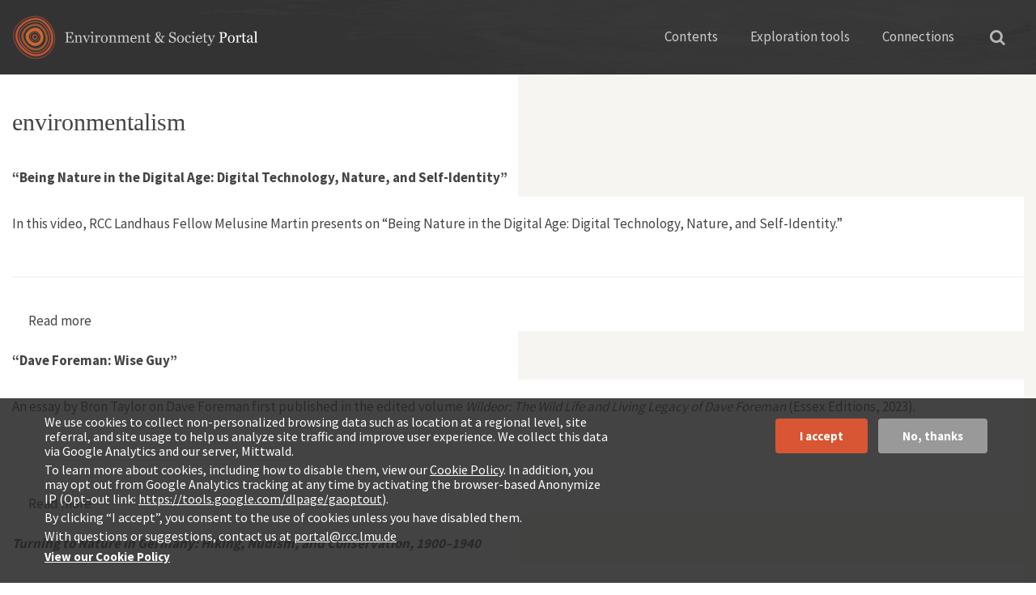

--- FILE ---
content_type: text/html; charset=utf-8
request_url: https://www.environmentandsociety.org/tags/environmentalism?page=2
body_size: 10125
content:
<!DOCTYPE html>
<html xmlns="http://www.w3.org/1999/xhtml" xml:lang="en" version="XHTML+RDFa 1.0" dir="ltr"
  xmlns:og="http://ogp.me/ns#"
  xmlns:content="http://purl.org/rss/1.0/modules/content/"
  xmlns:dc="http://purl.org/dc/terms/"
  xmlns:foaf="http://xmlns.com/foaf/0.1/"
  xmlns:rdfs="http://www.w3.org/2000/01/rdf-schema#"
  xmlns:sioc="http://rdfs.org/sioc/ns#"
  xmlns:sioct="http://rdfs.org/sioc/types#"
  xmlns:skos="http://www.w3.org/2004/02/skos/core#"
  xmlns:xsd="http://www.w3.org/2001/XMLSchema#">

<head profile="http://www.w3.org/1999/xhtml/vocab">
  <meta http-equiv="Content-Type" content="text/html; charset=utf-8" />
<link rel="alternate" type="application/rss+xml" title="RSS - environmentalism" href="https://www.environmentandsociety.org/taxonomy/term/5724/feed" />
<meta about="/tags/environmentalism" typeof="skos:Concept" property="rdfs:label skos:prefLabel" content="environmentalism" />
<link rel="shortcut icon" href="https://www.environmentandsociety.org/sites/all/themes/esp_radix/favicon.ico" type="image/vnd.microsoft.icon" />
<script type="text/javascript">window.YETT_BLACKLIST = [/analytics/];</script><script type="text/javascript" src="/sites/all/modules/contrib/euccx/js/yett.min.js"></script><meta name="viewport" content="width=device-width, initial-scale=1.0" />
<meta name="generator" content="Drupal 7 (https://www.drupal.org)" />
<link rel="canonical" href="https://www.environmentandsociety.org/tags/environmentalism" />
<link rel="shortlink" href="https://www.environmentandsociety.org/taxonomy/term/5724" />
<meta property="og:site_name" content="Environment &amp; Society Portal" />
<meta property="og:type" content="article" />
<meta property="og:url" content="https://www.environmentandsociety.org/tags/environmentalism" />
<meta property="og:title" content="environmentalism" />
  <title>environmentalism | Page 3 | Environment & Society Portal</title>
  <link type="text/css" rel="stylesheet" href="https://www.environmentandsociety.org/sites/default/files/css/css_kShW4RPmRstZ3SpIC-ZvVGNFVAi0WEMuCnI0ZkYIaFw.css" media="all" />
<link type="text/css" rel="stylesheet" href="https://www.environmentandsociety.org/sites/default/files/css/css_l3KAukEPR7e_kfaVb89lCZ8U5NkgB72ct6jVXt0j7O0.css" media="screen" />
<link type="text/css" rel="stylesheet" href="https://www.environmentandsociety.org/sites/default/files/css/css_cfpPZc_bL8MF-9Ro0EtN4OZtKfrY4s6wDztFQA4SwKw.css" media="all" />
<link type="text/css" rel="stylesheet" href="https://www.environmentandsociety.org/sites/default/files/css/css_VWGhZkkR4B4tMJA7PC_wov8dAxaI-MS03BCM3K8jjJA.css" media="screen" />
<link type="text/css" rel="stylesheet" href="https://www.environmentandsociety.org/sites/default/files/css/css_boAVc0hyR547IWm-K3mX3Q_Fw-5tmk9Vk9_QBdyCdEE.css" media="all" />
<link type="text/css" rel="stylesheet" href="https://www.environmentandsociety.org/sites/default/files/css/css_Zwvj5y_WxlLU4J_UfbEtVXdPEZG7jSFU88S17ImsvNY.css" media="all" />
<link type="text/css" rel="stylesheet" href="https://fonts.googleapis.com/css?family=Source+Sans+Pro:400,600,700" media="all" />
<link type="text/css" rel="stylesheet" href="https://www.environmentandsociety.org/sites/default/files/css/css_z9DymSd7_W1mwWCfxE2gipcmlqlrkIuNhKga_MJ5CeU.css" media="all" />
<link type="text/css" rel="stylesheet" href="https://www.environmentandsociety.org/sites/default/files/css/css_rS6qZolyIqGwUifzBb3HuIcAY8pkE8VQhrgOroVx4WA.css" media="all" />
  <script type="text/javascript" src="https://www.environmentandsociety.org/sites/default/files/js/js_XexEZhbTmj1BHeajKr2rPfyR8Y68f4rm0Nv3Vj5_dSI.js"></script>
<script type="text/javascript" src="https://maxcdn.bootstrapcdn.com/bootstrap/3.1.1/js/bootstrap.min.js"></script>
<script type="text/javascript" src="https://www.environmentandsociety.org/sites/default/files/js/js_3al-b3jlJ_xiRTfe7oYyQ_l1BVKnk2w-NQ4gL9YqzUs.js"></script>
<script type="text/javascript" src="https://www.environmentandsociety.org/sites/default/files/js/js_trGwLyMfIe0bsvccGyJcJyiLHQAD53tRpwR8-2-xcyU.js"></script>
<script type="text/javascript" src="https://www.environmentandsociety.org/sites/default/files/js/js_Kas8cPvRksNC_bYpX9bwW2X6O7BXTL-X4JUVmWZ_faU.js"></script>
<script type="text/javascript">
<!--//--><![CDATA[//><!--
(function(i,s,o,g,r,a,m){i["GoogleAnalyticsObject"]=r;i[r]=i[r]||function(){(i[r].q=i[r].q||[]).push(arguments)},i[r].l=1*new Date();a=s.createElement(o),m=s.getElementsByTagName(o)[0];a.async=1;a.src=g;m.parentNode.insertBefore(a,m)})(window,document,"script","https://www.google-analytics.com/analytics.js","ga");ga("create", "UA-26576079-1", {"cookieDomain":"auto"});ga("set", "anonymizeIp", true);ga("send", "pageview");
//--><!]]>
</script>
<script type="text/javascript" src="https://www.environmentandsociety.org/sites/default/files/js/js_ab7PvTYm7HfBGi_iOoOsarwr8xK5qtY1bf-M823aWTM.js"></script>
<script type="text/javascript" src="https://www.environmentandsociety.org/sites/default/files/js/js_nyC3ydo-TPIQ1Zyl5fEmvbLaIlI2SzRqSJ0BM0LmVlo.js"></script>
<script type="text/javascript">
<!--//--><![CDATA[//><!--
jQuery.extend(Drupal.settings, {"basePath":"\/","pathPrefix":"","setHasJsCookie":0,"ajaxPageState":{"theme":"esp_radix","theme_token":"xfBSFK-_h8ufevldlu3N6A0E03XenYo3RWtXozf-xP4","js":{"0":1,"sites\/all\/modules\/contrib\/eu_cookie_compliance\/js\/eu_cookie_compliance.js":1,"sites\/all\/modules\/contrib\/euccx\/js\/euccx.js":1,"sites\/all\/modules\/contrib\/jquery_update\/replace\/jquery\/1.7\/jquery.min.js":1,"misc\/jquery-extend-3.4.0.js":1,"misc\/jquery-html-prefilter-3.5.0-backport.js":1,"misc\/jquery.once.js":1,"misc\/drupal.js":1,"https:\/\/maxcdn.bootstrapcdn.com\/bootstrap\/3.1.1\/js\/bootstrap.min.js":1,"sites\/all\/modules\/contrib\/jquery_update\/replace\/ui\/ui\/minified\/jquery.ui.effect.min.js":1,"sites\/all\/libraries\/slick\/slick.js":1,"sites\/all\/modules\/contrib\/eu_cookie_compliance\/js\/jquery.cookie-1.4.1.min.js":1,"misc\/form-single-submit.js":1,"sites\/all\/modules\/contrib\/codefilter\/codefilter.js":1,"sites\/all\/modules\/contrib\/back_to_top\/js\/back_to_top.js":1,"sites\/all\/libraries\/superfish\/jquery.hoverIntent.minified.js":1,"sites\/all\/libraries\/superfish\/superfish.js":1,"sites\/all\/libraries\/superfish\/supersubs.js":1,"sites\/all\/libraries\/superfish\/supposition.js":1,"sites\/all\/libraries\/superfish\/sftouchscreen.js":1,"sites\/all\/modules\/contrib\/scald\/modules\/providers\/scald_image\/scald_image.js":1,"sites\/all\/modules\/contrib\/google_analytics\/googleanalytics.js":1,"1":1,"sites\/all\/themes\/esp_radix\/assets\/js\/imagesloaded\/imagesloaded.pkgd.min.js":1,"sites\/all\/themes\/esp_radix\/assets\/js\/jquery.matchHeight-min.js":1,"sites\/all\/modules\/contrib\/extlink\/js\/extlink.js":1,"sites\/all\/modules\/contrib\/hide_submit\/js\/hide_submit.js":1,"sites\/all\/themes\/esp_radix\/assets\/js\/underscore.js":1,"sites\/all\/themes\/esp_radix\/assets\/js\/esp_tools_map\/tools_map.js":1,"sites\/all\/themes\/esp_radix\/assets\/js\/jquery.fancybox-1.3.4.js":1,"sites\/all\/themes\/esp_radix\/assets\/js\/esp_radix.script.js":1,"sites\/all\/themes\/esp_radix\/bower_components\/bootstrap-toggle\/js\/bootstrap-toggle.js":1},"css":{"modules\/system\/system.base.css":1,"modules\/system\/system.messages.css":1,"modules\/system\/system.theme.css":1,"sites\/all\/libraries\/slick\/slick.css":1,"sites\/all\/libraries\/slick\/slick-theme.css":1,"modules\/book\/book.css":1,"sites\/all\/modules\/contrib\/codefilter\/codefilter.css":1,"modules\/comment\/comment.css":1,"sites\/all\/modules\/custom\/esp_portal\/esp_features\/esp_content_tabs\/esp_content_tabs.css":1,"modules\/field\/theme\/field.css":1,"sites\/all\/modules\/contrib\/logintoboggan\/logintoboggan.css":1,"sites\/all\/modules\/contrib\/scald\/modules\/fields\/mee\/css\/editor-global.css":1,"modules\/node\/node.css":1,"modules\/search\/search.css":1,"modules\/user\/user.css":1,"sites\/all\/modules\/modified\/workflow\/workflow_admin_ui\/workflow_admin_ui.css":1,"sites\/all\/modules\/contrib\/extlink\/css\/extlink.css":1,"sites\/all\/modules\/contrib\/views\/css\/views.css":1,"sites\/all\/modules\/contrib\/back_to_top\/css\/back_to_top.css":1,"sites\/all\/modules\/contrib\/ckeditor\/css\/ckeditor.css":1,"sites\/all\/modules\/contrib\/ctools\/css\/ctools.css":1,"sites\/all\/modules\/contrib\/quickbar\/modules\/quickbar_extras\/css\/quickbar_extras.css":1,"sites\/all\/libraries\/superfish\/css\/superfish.css":1,"sites\/all\/libraries\/superfish\/css\/superfish-vertical.css":1,"sites\/all\/libraries\/superfish\/css\/superfish-navbar.css":1,"sites\/all\/modules\/contrib\/typogrify\/typogrify.css":1,"sites\/all\/modules\/contrib\/eu_cookie_compliance\/css\/eu_cookie_compliance.css":1,"modules\/taxonomy\/taxonomy.css":1,"https:\/\/fonts.googleapis.com\/css?family=Source+Sans+Pro:400,600,700":1,"sites\/all\/modules\/contrib\/hide_submit\/css\/hide_submit.css":1,"public:\/\/ctools\/css\/8695a9d3e23511e74e4cde79b7ae1666.css":1,"sites\/all\/themes\/esp_radix\/assets\/css\/jquery.fancybox-1.3.4.css":1,"sites\/all\/themes\/esp_radix\/bower_components\/bootstrap-toggle\/css\/bootstrap-toggle.css":1,"sites\/all\/themes\/esp_radix\/assets\/css\/esp_radix.style.css":1}},"hide_submit":{"hide_submit_status":true,"hide_submit_method":"disable","hide_submit_css":"hide-submit-disable","hide_submit_abtext":"","hide_submit_atext":"","hide_submit_hide_css":"hide-submit-processing","hide_submit_hide_text":"Processing...","hide_submit_indicator_style":"expand-left","hide_submit_spinner_color":"#000","hide_submit_spinner_lines":12,"hide_submit_hide_fx":0,"hide_submit_reset_time":10000},"urlIsAjaxTrusted":{"\/search1":true,"\/search\/node":true},"back_to_top":{"back_to_top_button_trigger":"100","back_to_top_button_text":"Back to top","#attached":{"library":[["system","ui"]]}},"eu_cookie_compliance":{"cookie_policy_version":"1.0.0","popup_enabled":1,"popup_agreed_enabled":0,"popup_hide_agreed":0,"popup_clicking_confirmation":false,"popup_scrolling_confirmation":false,"popup_html_info":"\u003Cdiv class=\u0022eu-cookie-compliance-banner eu-cookie-compliance-banner-info eu-cookie-compliance-banner--opt-in\u0022\u003E\n  \u003Cdiv class=\u0022popup-content info\u0022\u003E\n    \u003Cdiv id=\u0022popup-text\u0022\u003E\n      \u003Cp\u003EWe use cookies to collect non-personalized browsing data such as location at a regional level, site referral, and site usage to help us analyze site traffic and improve user experience. We collect this data via Google Analytics and our server, Mittwald.\u003C\/p\u003E\n\u003Cp\u003ETo learn more about cookies, including how to disable them, view our \u003Ca href=\u0022https:\/\/www.environmentandsociety.org\/privacy\u0022\u003ECookie Policy\u003C\/a\u003E. In addition, you may opt out from Google Analytics tracking at any time by activating the browser-based Anonymize IP (Opt-out link: \u003Ca class=\u0022ext\u0022 href=\u0022https:\/\/tools.google.com\/dlpage\/gaoptout\u0022 rel=\u0022noopener noreferrer\u0022 target=\u0022_blank\u0022\u003Ehttps:\/\/tools.google.com\/dlpage\/gaoptout\u003C\/a\u003E).\u003C\/p\u003E\n\u003Cp\u003EBy clicking \u201cI accept\u201d, you consent to the use of cookies unless you have disabled them.\u003C\/p\u003E\n\u003Cp\u003EWith questions or suggestions, contact us at \u003Ca href=\u0022mailto:portal@rcc.lmu.de\u0022\u003Eportal@rcc.lmu.de\u003C\/a\u003E\u003C\/p\u003E\n              \u003Cbutton type=\u0022button\u0022 class=\u0022find-more-button eu-cookie-compliance-more-button\u0022\u003EView our Cookie Policy\u003C\/button\u003E\n          \u003C\/div\u003E\n    \n    \u003Cdiv id=\u0022popup-buttons\u0022 class=\u0022\u0022\u003E\n      \u003Cbutton type=\u0022button\u0022 class=\u0022agree-button eu-cookie-compliance-secondary-button\u0022\u003EI accept\u003C\/button\u003E\n              \u003Cbutton type=\u0022button\u0022 class=\u0022decline-button eu-cookie-compliance-default-button\u0022 \u003ENo, thanks\u003C\/button\u003E\n          \u003C\/div\u003E\n  \u003C\/div\u003E\n\u003C\/div\u003E","use_mobile_message":false,"mobile_popup_html_info":"\u003Cdiv class=\u0022eu-cookie-compliance-banner eu-cookie-compliance-banner-info eu-cookie-compliance-banner--opt-in\u0022\u003E\n  \u003Cdiv class=\u0022popup-content info\u0022\u003E\n    \u003Cdiv id=\u0022popup-text\u0022\u003E\n      \u003Ch2\u003EWe use cookies on this site to enhance your user experience\u003C\/h2\u003E\n\u003Cp\u003EBy tapping the Accept button, you agree to us doing so.\u003C\/p\u003E\n              \u003Cbutton type=\u0022button\u0022 class=\u0022find-more-button eu-cookie-compliance-more-button\u0022\u003EView our Cookie Policy\u003C\/button\u003E\n          \u003C\/div\u003E\n    \n    \u003Cdiv id=\u0022popup-buttons\u0022 class=\u0022\u0022\u003E\n      \u003Cbutton type=\u0022button\u0022 class=\u0022agree-button eu-cookie-compliance-secondary-button\u0022\u003EI accept\u003C\/button\u003E\n              \u003Cbutton type=\u0022button\u0022 class=\u0022decline-button eu-cookie-compliance-default-button\u0022 \u003ENo, thanks\u003C\/button\u003E\n          \u003C\/div\u003E\n  \u003C\/div\u003E\n\u003C\/div\u003E\n","mobile_breakpoint":"768","popup_html_agreed":"\u003Cdiv\u003E\n  \u003Cdiv class=\u0022popup-content agreed\u0022\u003E\n    \u003Cdiv id=\u0022popup-text\u0022\u003E\n      \u003Ch2\u003EThank you for accepting cookies\u003C\/h2\u003E\n\u003Cp\u003EYou can now hide this message or find out more about cookies.\u003C\/p\u003E\n    \u003C\/div\u003E\n    \u003Cdiv id=\u0022popup-buttons\u0022\u003E\n      \u003Cbutton type=\u0022button\u0022 class=\u0022hide-popup-button eu-cookie-compliance-hide-button\u0022\u003EHide\u003C\/button\u003E\n              \u003Cbutton type=\u0022button\u0022 class=\u0022find-more-button eu-cookie-compliance-more-button-thank-you\u0022 \u003EMore info\u003C\/button\u003E\n          \u003C\/div\u003E\n  \u003C\/div\u003E\n\u003C\/div\u003E","popup_use_bare_css":false,"popup_height":"auto","popup_width":"100%","popup_delay":1000,"popup_link":"\/privacy","popup_link_new_window":1,"popup_position":null,"fixed_top_position":1,"popup_language":"en","store_consent":false,"better_support_for_screen_readers":0,"reload_page":0,"domain":"","domain_all_sites":0,"popup_eu_only_js":0,"cookie_lifetime":"100","cookie_session":false,"disagree_do_not_show_popup":0,"method":"opt_in","allowed_cookies":"","withdraw_markup":"\u003Cbutton type=\u0022button\u0022 class=\u0022eu-cookie-withdraw-tab\u0022\u003EPrivacy settings\u003C\/button\u003E\n\u003Cdiv class=\u0022eu-cookie-withdraw-banner\u0022\u003E\n  \u003Cdiv class=\u0022popup-content info\u0022\u003E\n    \u003Cdiv id=\u0022popup-text\u0022\u003E\n      \u003Ch2\u003EWe use cookies on this site to enhance your user experience\u003C\/h2\u003E\n\u003Cp\u003EYou have given your consent for us to set cookies.\u003C\/p\u003E\n    \u003C\/div\u003E\n    \u003Cdiv id=\u0022popup-buttons\u0022\u003E\n      \u003Cbutton type=\u0022button\u0022 class=\u0022eu-cookie-withdraw-button\u0022\u003EWithdraw consent\u003C\/button\u003E\n    \u003C\/div\u003E\n  \u003C\/div\u003E\n\u003C\/div\u003E\n","withdraw_enabled":false,"withdraw_button_on_info_popup":0,"cookie_categories":[],"cookie_categories_details":[],"enable_save_preferences_button":1,"cookie_name":"","containing_element":"body","automatic_cookies_removal":true},"googleanalytics":{"trackOutbound":1,"trackMailto":1,"trackDownload":1,"trackDownloadExtensions":"7z|aac|arc|arj|asf|asx|avi|bin|csv|doc(x|m)?|dot(x|m)?|exe|flv|gif|gz|gzip|hqx|jar|jpe?g|js|mp(2|3|4|e?g)|mov(ie)?|msi|msp|pdf|phps|png|ppt(x|m)?|pot(x|m)?|pps(x|m)?|ppam|sld(x|m)?|thmx|qtm?|ra(m|r)?|sea|sit|tar|tgz|torrent|txt|wav|wma|wmv|wpd|xls(x|m|b)?|xlt(x|m)|xlam|xml|z|zip"},"extlink":{"extTarget":"_blank","extClass":0,"extLabel":"(link is external)","extImgClass":0,"extIconPlacement":0,"extSubdomains":1,"extExclude":"","extInclude":"","extCssExclude":"","extCssExplicit":"","extAlert":0,"extAlertText":"This link will take you to an external web site. We are not responsible for their content.","mailtoClass":0,"mailtoLabel":"(link sends e-mail)","extUseFontAwesome":false},"euccx":{"plugins":{"matomo":{"blacklist":["\/matomo\/"]},"gtag":{"blacklist":["\/google_tag\/"]},"ganalytics":{"blacklist":["\/analytics\/"],"cookies_handled":["_ga","_gat","_gid"]},"fbpixel":{"blacklist":["\/facebook\/"]}},"unticked":1,"dab":0}});
//--><!]]>
</script>
  <!--[if lt IE 9]>
   <script>
      document.createElement('header');
      document.createElement('nav');
      document.createElement('section');
      document.createElement('article');
      document.createElement('aside');
      document.createElement('footer');
   </script>
  <![endif]-->
</head>
<body class="html not-front not-logged-in no-sidebars page-taxonomy page-taxonomy-term page-taxonomy-term- page-taxonomy-term-5724" >
  <div id="skip-link">
    <a href="#main" class="element-invisible element-focusable">Skip to main content</a>
  </div>
    
<div class="page ">

  <div class="header-wrapper">
    <div class="container">
        <div class="row">
            <header class="header" role="banner">
                <div class="navbar-brand-wrapper col-xs-6 col-md-4">
                    <div class="row">
                        <a href="/" class="navbar-brand" rel="home"
                           title="Home">
                            <img class="header__logo hidden-xs"
                                 src="/sites/all/themes/esp_radix/assets/images/logo.svg"
                                 alt="Environment &amp; Society Portal"/>
                            <img class="header__logo-mobile hidden-sm hidden-md hidden-lg"
                                 src="/sites/all/themes/esp_radix/assets/images/logos/logo-mobile.png"
                                 alt="Environment &amp; Society Portal"/>
                        </a>
                    </div>
                </div>
                <div class="header__navigation col-xs-6 col-md-8">
                    <div class="row">
                        <div class="container-fluid">
                            <nav class="navbar navbar-default"
                                 role="navigation">
                                <!-- Brand and toggle get grouped for better mobile display -->
                                <div class="navbar-header">
                                    <button class="hamburger hamburger--collapse hidden-md hidden-lg"
                                            type="button" data-toggle="collapse"
                                            data-target="#navbar-collapse">
                                        <span class="sr-only">Toggle navigation</span>
                                        <span class="hamburger-box">
                        <span class="hamburger-inner"></span>
                        </span>
                                    </button>
                                </div> <!-- /.navbar-header -->
                                <div class="collapse navbar-collapse"
                                     id="navbar-collapse">
                                    <ul id="main-menu"
                                        class="menu nav navbar-nav">
                                        <li class="first expanded dropdown menu-link-contents">
                                            <a href="#" title=""
                                               class="dropdown-toggle"
                                               data-toggle="dropdown"
                                               data-target="#">Contents</a>
                                            <ul class="dropdown-menu quaters">
                                                <li class="text hidden-sm">
                                                    <span class="heading">The Portal Contents</span>
                                                    <span>Themes reflect the research of the Rachel Carson Center, its fellows, and partners</span>
                                                </li>
                                                <li class="last leaf menu-link-rcc-perspectives">
                                                    <a href="/perspectives"
                                                       title="">RCC
                                                        Perspectives</a></li>
                                                <li class="collapsed menu-link-multimedia-library">
                                                    <a href="/mml">Multimedia
                                                        Library</a>
                                                </li>
                                                <li class="first collapsed menu-link-arcadia">
                                                    <a href="/arcadia">Arcadia</a>
                                                </li>
                                                <li class="collapsed menu-link-exhibitions">
                                                    <a href="/exhibitions">Virtual
                                                        Exhibitions</a>
                                                </li>
                                            </ul>
                                        </li>
                                        <li class="expanded dropdown menu-link-exploration-tools">
                                            <a href="#" title=""
                                               class="dropdown-toggle"
                                               data-toggle="dropdown"
                                               data-target="#">Exploration
                                                tools</a>
                                            <ul class="dropdown-menu tools">

                                                <li class="text first leaf menu-link-list-all-content">
                                                    <span class="heading">Explore our content</span>
                                                    <span>Three discovery tools deliver spatially, temporally, or thematically related results</span>
                                                </li>
                                                <li class="leaf menu-link-map-viewer">
                                                    <a href="/tools/map#/query/"
                                                       title="">Map Viewer<span>Traverse the globe</span></a>
                                                </li>

                                                <li class="last leaf menu-link-keyword-explorer">
                                                    <a href="/tools/keywords"
                                                       title="">Keyword
                                                        Explorer<span>Trace connections</span></a>
                                                </li>
                                                <li class="leaf menu-link-timeline-tool">
                                                    <a href="/tools/timeline"
                                                       title="">Timeline
                                                        Tool<span>Travel through time</span></a>
                                                </li>

                                            </ul>
                                        </li>
                                        <li class="last expanded dropdown menu-link-connections">
                                            <a href="#"
                                               class="dropdown-toggle"
                                               data-toggle="dropdown"
                                               data-target="#">Connections</a>
                                            <ul class="dropdown-menu connections">
                                                <li class="text first leaf menu-link-list-all-content">
                                                    <span class="heading">Connections</span>
                                                    <span>Get involved or contact us with questions, comments and feedback</span>
                                                </li>
                                                <li class="leaf menu-link-contact">
                                                    <a href="/contact">Contact<span>Say hi!</span></a>
                                                </li>
                                                <li class="leaf menu-link-get-involved">
                                                    <a href="/get-involved">Get
                                                        involved!<span>Support our content</span></a></li>
                                                <li class="last leaf menu-link-related-links">
                                                    <a href="/related-links">Related
                                                        Links<span>A growing selection</span></a>
                                                </li>
                                            </ul>
                                        </li>
                                    </ul>
                                </div><!-- /.navbar-collapse -->
                            </nav><!-- /.navbar -->
                            <button type="button"
                                    class="search">
                                <i class="fa fa-search"
                                   aria-hidden="true"></i></button>
                            <div class="solr_search__block">
                              <form action="/search" method="get"
      id="views-exposed-form-solr-search-page" accept-charset="UTF-8"
      role="form">
    <div id="edit-search-api-views-fulltext-wrapper"
         class="views-exposed-widget views-widget-filter-search_api_views_fulltext">
      <label for="edit-search-api-views-fulltext">
        Search the Portal </label>
      <input class="form-control form-text" type="text"
             id="edit-search-api-views-fulltext"
             name="search_api_views_fulltext" value="" size="30"
             maxlength="128"/>
    </div>
</form>
                            </div>
                        </div> <!-- /.container -->
                    </div>
                </div>
            </header>
        </div>
    </div>
</div>
  <div class="esp-message-container"></div>

          <div class="container">
      <div class="row">
        <div class="col-xs-12">
                  </div>
      </div>
    </div>
  

  
  <div class="content-wrapper container">
    <div class="row">
              <div class="col-xs-12">

                      
                                          <h1 class="title">environmentalism</h1>
                          
              <div class="region region-content">
    <div class="term-listing-heading"><div id="taxonomy-term-5724" class="taxonomy-term vocabulary-tags">

  
  <div class="content">
      </div>

</div>
</div><article class="node node-key-document node-teaser clearfix" about="/mml/being-nature-digital-age-digital-technology-nature-and-self-identity" typeof="sioc:Item foaf:Document">
        <h2><a
        href="/mml/being-nature-digital-age-digital-technology-nature-and-self-identity">“Being Nature in the Digital Age: Digital Technology, Nature, and Self-Identity”</a></h2>
    <span property="dc:title" content="“Being Nature in the Digital Age: Digital Technology, Nature, and Self-Identity”" class="rdf-meta element-hidden"></span><span property="sioc:num_replies" content="0" datatype="xsd:integer" class="rdf-meta element-hidden"></span>
  <div class="content">
    
    <div class="row">
      <div class="col-sm-12">
        <div class="subline">
                  </div>
        <div class="field field-name-body field-type-text-with-summary field-label-hidden">
    <div class="field-items">
          <div class="field-item even" property="content:encoded"><p>In this video, RCC Landhaus Fellow Melusine Martin presents on “Being Nature in the Digital Age: Digital Technology, Nature, and Self-Identity.”</p>
</div>
      </div>
</div>
                                <div class="clearfix">
          <ul class="links inline"><li class="node-readmore first last"><a href="/mml/being-nature-digital-age-digital-technology-nature-and-self-identity" rel="tag" title="“Being Nature in the Digital Age: Digital Technology, Nature, and Self-Identity”">Read more<span class="element-invisible"> about “Being Nature in the Digital Age: Digital Technology, Nature, and Self-Identity”</span></a></li>
</ul>                  </div>
      </div>
    </div>

  </div>
</article>
<article class="node node-key-document node-teaser clearfix" about="/mml/dave-foreman-wise-guy" typeof="sioc:Item foaf:Document">
        <h2><a
        href="/mml/dave-foreman-wise-guy">“Dave Foreman: Wise Guy”</a></h2>
    <span property="dc:title" content="“Dave Foreman: Wise Guy”" class="rdf-meta element-hidden"></span><span property="sioc:num_replies" content="0" datatype="xsd:integer" class="rdf-meta element-hidden"></span>
  <div class="content">
    
    <div class="row">
      <div class="col-sm-12">
        <div class="subline">
                  </div>
        <div class="field field-name-body field-type-text-with-summary field-label-hidden">
    <div class="field-items">
          <div class="field-item even" property="content:encoded"><p>An essay by Bron Taylor on Dave Foreman first published in the edited volume <i>Wildeor: The Wild Life and Living Legacy of Dave Foreman</i> (Essex Editions, 2023).</p>
</div>
      </div>
</div>
                                <div class="clearfix">
          <ul class="links inline"><li class="node-readmore first last"><a href="/mml/dave-foreman-wise-guy" rel="tag" title="“Dave Foreman: Wise Guy”">Read more<span class="element-invisible"> about “Dave Foreman: Wise Guy”</span></a></li>
</ul>                  </div>
      </div>
    </div>

  </div>
</article>
<article class="node node-key-document node-teaser clearfix" about="/mml/turning-nature-germany-hiking-nudism-and-conservation-1900-1940" typeof="sioc:Item foaf:Document">
        <h2><a
        href="/mml/turning-nature-germany-hiking-nudism-and-conservation-1900-1940"><i>Turning to Nature in Germany: Hiking, Nudism, and Conservation, 1900–1940</i></a></h2>
    <span property="dc:title" content="&lt;i&gt;Turning to Nature in Germany: Hiking, Nudism, and Conservation, 1900–1940&lt;/i&gt;" class="rdf-meta element-hidden"></span><span property="sioc:num_replies" content="0" datatype="xsd:integer" class="rdf-meta element-hidden"></span>
  <div class="content">
    
    <div class="row">
      <div class="col-sm-12">
        <div class="subline">
                  </div>
        <div class="field field-name-body field-type-text-with-summary field-label-hidden">
    <div class="field-items">
          <div class="field-item even" property="content:encoded"><p>Book excerpt from <i>Turning to Nature in Germany</i> by John Alexander Williams.</p>
</div>
      </div>
</div>
                                <div class="clearfix">
          <ul class="links inline"><li class="node-readmore first last"><a href="/mml/turning-nature-germany-hiking-nudism-and-conservation-1900-1940" rel="tag" title="Turning to Nature in Germany: Hiking, Nudism, and Conservation, 1900–1940">Read more<span class="element-invisible"> about Turning to Nature in Germany: Hiking, Nudism, and Conservation, 1900–1940</span></a></li>
</ul>                  </div>
      </div>
    </div>

  </div>
</article>
<article class="node node-arcadia-item node-teaser clearfix" about="/arcadia/drimys-winteri-circulation-environmental-ignorance-european-written-sources-1578-1776" typeof="sioc:Item foaf:Document">
        <h2><a href="/arcadia/drimys-winteri-circulation-environmental-ignorance-european-written-sources-1578-1776">
<i>Drimys winteri</i>: Circulation of Environmental Ignorance in European Written Sources (1578–1776)</a></h2>
    <span property="dc:title" content="&lt;i&gt;Drimys winteri&lt;/i&gt;: Circulation of Environmental Ignorance in European Written Sources (1578–1776)" class="rdf-meta element-hidden"></span><span property="sioc:num_replies" content="0" datatype="xsd:integer" class="rdf-meta element-hidden"></span>
  <div class="content">
    
    <div class="row">
      <div class="col-sm-12">
        <div class="subline">
          <div class="subline-item author">
            by Matteo Sartori and Julia Prakofjewa <div class="subline-divider">|</div>
          </div>
          <div class="subline-item issue">Arcadia, Summer 2023, no. 15</div>
                  </div>
                                                                        <div class="clearfix">
          <ul class="links inline"><li class="node-readmore first last"><a href="/arcadia/drimys-winteri-circulation-environmental-ignorance-european-written-sources-1578-1776" rel="tag" title="Drimys winteri: Circulation of Environmental Ignorance in European Written Sources (1578–1776)">Read more<span class="element-invisible"> about Drimys winteri: Circulation of Environmental Ignorance in European Written Sources (1578–1776)</span></a></li>
</ul>                  </div>
      </div>
    </div>

  </div>
</article>
<article class="node node-arcadia-item node-teaser clearfix" about="/arcadia/cosmopolitics-territories-xnizaa-defense-water-central-valleys-oaxaca-mexico" typeof="sioc:Item foaf:Document">
        <h2><a href="/arcadia/cosmopolitics-territories-xnizaa-defense-water-central-valleys-oaxaca-mexico">Cosmopolitics in the Territories of <i>Xnizaa</i>: The Defense of Water in the Central Valleys of Oaxaca, Mexico</a></h2>
    <span property="dc:title" content="Cosmopolitics in the Territories of &lt;i&gt;Xnizaa&lt;/i&gt;: The Defense of Water in the Central Valleys of Oaxaca, Mexico" class="rdf-meta element-hidden"></span><span property="sioc:num_replies" content="0" datatype="xsd:integer" class="rdf-meta element-hidden"></span>
  <div class="content">
    
    <div class="row">
      <div class="col-sm-12">
        <div class="subline">
          <div class="subline-item author">
            by Oscar Ulloa Calzada <div class="subline-divider">|</div>
          </div>
          <div class="subline-item issue">Arcadia, Summer 2023, no. 10</div>
                  </div>
                                                                        <div class="clearfix">
          <ul class="links inline"><li class="node-readmore first last"><a href="/arcadia/cosmopolitics-territories-xnizaa-defense-water-central-valleys-oaxaca-mexico" rel="tag" title="Cosmopolitics in the Territories of Xnizaa: The Defense of Water in the Central Valleys of Oaxaca, Mexico">Read more<span class="element-invisible"> about Cosmopolitics in the Territories of Xnizaa: The Defense of Water in the Central Valleys of Oaxaca, Mexico</span></a></li>
</ul>                  </div>
      </div>
    </div>

  </div>
</article>
<article class="node node-key-document node-teaser clearfix" about="/mml/interview-matthew-s-henry-author-hydronarratives-water-environmental-justice-and-just-transition" typeof="sioc:Item foaf:Document">
        <h2><a
        href="/mml/interview-matthew-s-henry-author-hydronarratives-water-environmental-justice-and-just-transition">Interview with Matthew S. Henry, author of <i>Hydronarratives: Water, Environmental Justice, and a Just Transition</i>
</a></h2>
    <span property="dc:title" content="Interview with Matthew S. Henry, author of &lt;i&gt;Hydronarratives: Water, Environmental Justice, and a Just Transition&lt;/i&gt;" class="rdf-meta element-hidden"></span><span property="sioc:num_replies" content="0" datatype="xsd:integer" class="rdf-meta element-hidden"></span>
  <div class="content">
    
    <div class="row">
      <div class="col-sm-12">
        <div class="subline">
                  </div>
        <div class="field field-name-body field-type-text-with-summary field-label-hidden">
    <div class="field-items">
          <div class="field-item even" property="content:encoded"><p>In this episode from the New Books Network podcast, Matthew S. Henry is interviewed on his recent book, <i>Hydronarratives: Water, Environmental Justice, and a Just Transition</i>.</p>
</div>
      </div>
</div>
                                <div class="clearfix">
          <ul class="links inline"><li class="node-readmore first last"><a href="/mml/interview-matthew-s-henry-author-hydronarratives-water-environmental-justice-and-just-transition" rel="tag" title="Interview with Matthew S. Henry, author of Hydronarratives: Water, Environmental Justice, and a Just Transition">Read more<span class="element-invisible"> about Interview with Matthew S. Henry, author of Hydronarratives: Water, Environmental Justice, and a Just Transition</span></a></li>
</ul>                  </div>
      </div>
    </div>

  </div>
</article>
<article class="node node-arcadia-item node-teaser clearfix" about="/arcadia/philippe-sirice-bridel-natural-landscape-and-swiss-national-sentiment" typeof="sioc:Item foaf:Document">
        <h2><a href="/arcadia/philippe-sirice-bridel-natural-landscape-and-swiss-national-sentiment">Philippe-Sirice Bridel, the Natural Landscape, and the Swiss National Sentiment</a></h2>
    <span property="dc:title" content="Philippe-Sirice Bridel, the Natural Landscape, and the Swiss National Sentiment" class="rdf-meta element-hidden"></span><span property="sioc:num_replies" content="0" datatype="xsd:integer" class="rdf-meta element-hidden"></span>
  <div class="content">
    
    <div class="row">
      <div class="col-sm-12">
        <div class="subline">
          <div class="subline-item author">
            by Nicolas de Félice <div class="subline-divider">|</div>
          </div>
          <div class="subline-item issue">Arcadia, Autumn 2022, no. 16</div>
                  </div>
                                                                        <div class="clearfix">
          <ul class="links inline"><li class="node-readmore first last"><a href="/arcadia/philippe-sirice-bridel-natural-landscape-and-swiss-national-sentiment" rel="tag" title="Philippe-Sirice Bridel, the Natural Landscape, and the Swiss National Sentiment">Read more<span class="element-invisible"> about Philippe-Sirice Bridel, the Natural Landscape, and the Swiss National Sentiment</span></a></li>
</ul>                  </div>
      </div>
    </div>

  </div>
</article>
<article class="node node-key-document node-teaser clearfix" about="/mml/stop-saving-planet" typeof="sioc:Item foaf:Document">
        <h2><a
        href="/mml/stop-saving-planet">“Stop Saving the Planet”</a></h2>
    <span property="dc:title" content="“Stop Saving the Planet”" class="rdf-meta element-hidden"></span><span property="sioc:num_replies" content="0" datatype="xsd:integer" class="rdf-meta element-hidden"></span>
  <div class="content">
    
    <div class="row">
      <div class="col-sm-12">
        <div class="subline">
                  </div>
        <div class="field field-name-body field-type-text-with-summary field-label-hidden">
    <div class="field-items">
          <div class="field-item even" property="content:encoded"><p>Jenny Price on her Rachel Carson Center project.</p>
</div>
      </div>
</div>
                                <div class="clearfix">
          <ul class="links inline"><li class="node-readmore first last"><a href="/mml/stop-saving-planet" rel="tag" title="“Stop Saving the Planet”">Read more<span class="element-invisible"> about “Stop Saving the Planet”</span></a></li>
</ul>                  </div>
      </div>
    </div>

  </div>
</article>
<article class="node node-key-document node-teaser clearfix" about="/mml/bad-environmentalism-affective-dissent" typeof="sioc:Item foaf:Document">
        <h2><a
        href="/mml/bad-environmentalism-affective-dissent">“Bad Environmentalism: Affective Dissent”</a></h2>
    <span property="dc:title" content="“Bad Environmentalism: Affective Dissent”" class="rdf-meta element-hidden"></span><span property="sioc:num_replies" content="0" datatype="xsd:integer" class="rdf-meta element-hidden"></span>
  <div class="content">
    
    <div class="row">
      <div class="col-sm-12">
        <div class="subline">
                  </div>
        <div class="field field-name-body field-type-text-with-summary field-label-hidden">
    <div class="field-items">
          <div class="field-item even" property="content:encoded"><p>Nicole Seymour on her Rachel Carson Center project.</p>
</div>
      </div>
</div>
                                <div class="clearfix">
          <ul class="links inline"><li class="node-readmore first last"><a href="/mml/bad-environmentalism-affective-dissent" rel="tag" title="“Bad Environmentalism: Affective Dissent”">Read more<span class="element-invisible"> about “Bad Environmentalism: Affective Dissent”</span></a></li>
</ul>                  </div>
      </div>
    </div>

  </div>
</article>
<article class="node node-key-document node-teaser clearfix" about="/mml/interview-david-moon-nicholas-breyfogle-and-alexandra-bekasova-authors-place-and-nature-essays" typeof="sioc:Item foaf:Document">
        <h2><a
        href="/mml/interview-david-moon-nicholas-breyfogle-and-alexandra-bekasova-authors-place-and-nature-essays">Interview with David Moon, Nicholas Breyfogle, and Alexandra Bekasova, authors of <i>Place and Nature: Essays in Russian Environmental History</i>
</a></h2>
    <span property="dc:title" content="Interview with David Moon, Nicholas Breyfogle, and Alexandra Bekasova, authors of &lt;i&gt;Place and Nature: Essays in Russian Environmental History&lt;/i&gt;" class="rdf-meta element-hidden"></span><span property="sioc:num_replies" content="0" datatype="xsd:integer" class="rdf-meta element-hidden"></span>
  <div class="content">
    
    <div class="row">
      <div class="col-sm-12">
        <div class="subline">
                  </div>
        <div class="field field-name-body field-type-text-with-summary field-label-hidden">
    <div class="field-items">
          <div class="field-item even" property="content:encoded"><p>In this episode from the New Books Network podcast, David Moon, Nicholas Breyfogle, and Alexandra Bekasova are interviewed on their book, <i>Place and Nature: Essays in Russian Environmental History</i></p>
</div>
      </div>
</div>
                                <div class="clearfix">
          <ul class="links inline"><li class="node-readmore first last"><a href="/mml/interview-david-moon-nicholas-breyfogle-and-alexandra-bekasova-authors-place-and-nature-essays" rel="tag" title="Interview with David Moon, Nicholas Breyfogle, and Alexandra Bekasova, authors of Place and Nature: Essays in Russian Environmental History">Read more<span class="element-invisible"> about Interview with David Moon, Nicholas Breyfogle, and Alexandra Bekasova, authors of Place and Nature: Essays in Russian Environmental History</span></a></li>
</ul>                  </div>
      </div>
    </div>

  </div>
</article>
<div class="text-center"><div class="item-list"><ul class="pagination pager"><li class="pager-first first"><a title="Go to first page" href="/tags/environmentalism">« first</a></li>
<li class="pager-previous"><a title="Go to previous page" href="/tags/environmentalism?page=1">‹ previous</a></li>
<li class="pager-item"><a title="Go to page 1" href="/tags/environmentalism">1</a></li>
<li class="pager-item"><a title="Go to page 2" href="/tags/environmentalism?page=1">2</a></li>
<li class="pager-current active"><span>3</span></li>
<li class="pager-item"><a title="Go to page 4" href="/tags/environmentalism?page=3">4</a></li>
<li class="pager-item"><a title="Go to page 5" href="/tags/environmentalism?page=4">5</a></li>
<li class="pager-item"><a title="Go to page 6" href="/tags/environmentalism?page=5">6</a></li>
<li class="pager-item"><a title="Go to page 7" href="/tags/environmentalism?page=6">7</a></li>
<li class="pager-item"><a title="Go to page 8" href="/tags/environmentalism?page=7">8</a></li>
<li class="pager-item"><a title="Go to page 9" href="/tags/environmentalism?page=8">9</a></li>
<li class="pager-ellipsis">…</li>
<li class="pager-next"><a title="Go to next page" href="/tags/environmentalism?page=3">next ›</a></li>
<li class="pager-last last"><a title="Go to last page" href="/tags/environmentalism?page=71">last »</a></li>
</ul></div></div>  </div>
          </div>
                  </div>
  </div>
  <div class="footer-wrapper">
  <div class="container">
    <div class="row">
      <div class="col-xs-12">
        <!-- Begin Footer -->
        <footer class="footer" role="contentinfo">
          <div class="footer__icons">
            <a href="http://www.carsoncenter.uni-muenchen.de/" target="_blank"><img
              src="/sites/all/themes/esp_radix/assets/images/logos/partners/logo-partner-rcc.svg" class="logo"
              alt="Rachel Carson Center"/>
            <img></a>
              <a href="http://www.uni-muenchen.de/" target="_blank"><img src="/sites/all/themes/esp_radix/assets/images/logos/partners/logo-partner-lmu.svg" class="logo"
              alt="Ludwig Maximilians Universität München"/></a>
            <a href="http://www.deutsches-museum.de/" target="_blank"><img
              src="/sites/all/themes/esp_radix/assets/images/logos/partners/logo-partner-deutsches-museum.svg"
              class="logo logo-deutsches-museum" alt="Deutsches Museum"/></a>
            <a href="http://www.bsb-muenchen.de/" target="_blank"><img
              src="/sites/all/themes/esp_radix/assets/images/logos/partners/logo-partner-bsb.svg"
              class="logo logo-bsb" alt="Bayerische Staatsbibliothek"/></a>
          </div>
          <div class="footer__text">
            The Environment & Society Portal is a project of the Rachel Carson Center for Environment and Society, an institute founded in 2009 as a joint initiative of LMU Munich and the Deutsches Museum. Read more about the Portal in <a href="/about">English</a> and in <a href="/about-deutsche-version">German</a>.
          </div>

          <div class="footer__bottom">  <div class="footer__navigation">
            <nav>
                              <ul class="list-inline">
                  <li class="first collapsed menu-link-home"><a href="/" title="">Home</a></li>
<li class="collapsed menu-link-about"><a href="/about">About</a></li>
<li class="leaf menu-link-privacy"><a href="/privacy">Privacy</a></li>
<li class="leaf menu-link-imprint"><a href="/imprint">Imprint</a></li>
<li class="last leaf menu-link-sitemap"><a href="/sitemap">Sitemap</a></li>
                </ul>
                          </nav>
          </div>
          <div class="footer__social-media-links">
              <a href="https://www.facebook.com/EnvironmentSocietyPortal" target="_blank">
              <i class="fa fa-facebook"
                 aria-hidden="true"></i>
              </a>
              <a href="https://bsky.app/profile/carsoncenter.bsky.social" target="_blank">
                <svg style="margin-bottom:-2px;" width="16px" height="16px" xmlns="http://www.w3.org/2000/svg" viewBox="0 0 512 512"><!--!Font Awesome Free 6.7.1 by @fontawesome - https://fontawesome.com License - https://fontawesome.com/license/free Copyright 2024 Fonticons, Inc.--><path d="M111.8 62.2C170.2 105.9 233 194.7 256 242.4c23-47.6 85.8-136.4 144.2-180.2c42.1-31.6 110.3-56 110.3 21.8c0 15.5-8.9 130.5-14.1 149.2C478.2 298 412 314.6 353.1 304.5c102.9 17.5 129.1 75.5 72.5 133.5c-107.4 110.2-154.3-27.6-166.3-62.9l0 0c-1.7-4.9-2.6-7.8-3.3-7.8s-1.6 3-3.3 7.8l0 0c-12 35.3-59 173.1-166.3 62.9c-56.5-58-30.4-116 72.5-133.5C100 314.6 33.8 298 15.7 233.1C10.4 214.4 1.5 99.4 1.5 83.9c0-77.8 68.2-53.4 110.3-21.8z" fill="#B7B7B7"/></svg>
              </a>
              <a href="https://www.instagram.com/environment_and_society_portal/" target="_blank">
                <i class="fa fa-instagram"
                   aria-hidden="true"></i>
              </a>
          </div></div>
        </footer>
        <!-- End Footer -->                </div>
    </div>
  </div>
</div>
</div>
  <script type="text/javascript">
<!--//--><![CDATA[//><!--
window.eu_cookie_compliance_cookie_name = "";
//--><!]]>
</script>
<script type="text/javascript" src="https://www.environmentandsociety.org/sites/default/files/js/js_lgqKJc8N9t5zCRo_j3iVDH8U7KwFTCKOd-lucNZ9dWs.js"></script>
</body>
</html>